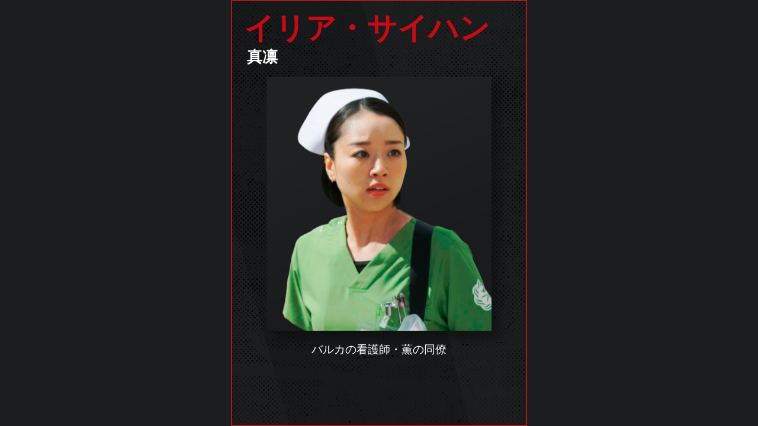

--- FILE ---
content_type: text/html
request_url: https://www.tbs.co.jp/VIVANT_tbs/chara/iria.html
body_size: 547
content:
<!DOCTYPE html>
<html lang="ja">
<head>
<meta charset="UTF-8">
<title>日曜劇場『VIVANT』</title>
<meta http-equiv="X-UA-Compatible" content="IE=edge">
<meta name="viewport" content="width=device-width,initial-scale=1.0">
<meta name="format-detection" content="telephone=no">
<link rel="stylesheet" href="../css/common.css">
<link rel="stylesheet" href="chart.css">
</head>
<body id="chara">
<!-- glSplit -->
<div id="cast_dt" class="aomg">
<h1><span class="charaname ffs">イリア・サイハン</span><br><span class="castname">真凛</span></h1>
<div class="photo ph_marin" onContextmenu="return false"><img src="/um/img/cover.png" class="cover" alt="写真"></div>
<p class="desc">バルカの看護師・薫の同僚</p>
<span class="btn-w-close"><!--glClose--></span>
</div><!--bx-wop end-->
<!-- glSplit -->
</body>
</html>


--- FILE ---
content_type: text/css
request_url: https://www.tbs.co.jp/VIVANT_tbs/css/common.css
body_size: 11854
content:
@import url("https://use.typekit.net/nfq5gja.css");
@import url("https://use.typekit.net/vmb6vko.css");
@charset "UTF-8";
html,body,div,span,applet,object,iframe,h1,h2,h3,h4,h5,h6,p,blockquote,pre,a,abbr,acronym,address,big,cite,code,del,dfn,em,img,ins,kbd,q,s,samp,small,strike,strong,sub,sup,tt,var,b,u,i,center,dl,dt,dd,ol,ul,li,fieldset,form,label,legend,table,caption,tbody,tfoot,thead,tr,th,td,article,aside,canvas,details,embed,figure,figcaption,footer,header,hgroup,menu,nav,output,ruby,section,summary,time,mark,audio,video,main {margin:0;padding:0;border:0;font-size:100%;}
article,aside,details,figcaption,figure,footer,header,hgroup,menu,nav,section,main {display:block;}
body {font-family:Verdana,"Hiragino Kaku Gothic ProN",Meiryo,sans-serif;line-height:1;}
ol,ul {list-style:none;}
blockquote,q {quotes:none;}
blockquote:before,blockquote:after,q:before,q:after {content:'';content:none;}
table {border-collapse:collapse;border-spacing:0;}
wbr:after {content:"\00200B";}

/*	TBS reset
============================== */
.alt {position:absolute;top:-5000px;left:-9999px;}
.clearfix:after {content:"";clear:both;display:block;}
.hide-txt {text-indent:110%;white-space:nowrap;overflow:hidden;}
.fp-causion {display:none;}
.nocontxt {-webkit-touch-callout: none;-webkit-user-select: none;user-select: none;-webkit-user-drag:none;}
.nocontxt img {pointer-events: none;}
@media all and (min-width:768px) {
.alt-pc {position:absolute;top:-5000px;left:-9999px;}
.clearfix-pc:after {content:"";clear:both;display:block;}
.hide-txt-pc {text-indent:110%;white-space:nowrap;overflow:hidden;}
}
@media all and (max-width:767px) {
.alt-smp {position:absolute;top:-5000px;left:-9999px;}
.clearfix-smp:after {content:"";clear:both;display:block;}
.hide-txt-smp {text-indent:110%;white-space:nowrap;overflow:hidden;}
}
div.embed-tbsplayer {
background-color:#000;
position:relative;
height:0;
padding-top:56.25%;
}
div.embed-tbsplayer .tbs-player {
position:absolute;
left:0;
top:0;
width:100%;
height:100%;
}
div.embed-tbsplayer-audio {
background-color:#fff;
}
div.embed-tbsplayer-audio .tbs-player {
height:46px;
}
div.lbx-overlay {
z-index:10000;position:absolute;background-color:#000;width:100%;height:100%;left:0;top:0;right:0;bottom:0;opacity:0.9;
}
/*/////////////////////////////////////////////////////////////////////////
default_CSS
/////////////////////////////////////////////////////////////////////////*/
@font-face {
  font-family: YuGothicM;
  src: local("Yu Gothic Medium");
}
body { font-family: Roboto, 'Helvetica Neue' ,'Terminal', "游ゴシック Medium", "游ゴシック体", "Yu Gothic Medium", YuGothic, "ヒラギノ角ゴ ProN", "Hiragino Kaku Gothic ProN", "メイリオ", Meiryo, "ＭＳ Ｐゴシック", "MS PGothic", sans-serif; -webkit-text-size-adjust: 100%; line-height: 1;}
body, h1, h2, h3, h4, h5, div, p, dl, dt, dd, ol, ul, li, form, table, caption, tbody, tfoot, thead, tr, th, td, article,figure { margin:0; padding:0; font-weight: normal; font-size:100%; box-sizing: border-box;}
/*p {background-color:rgba(255,255,255,.01);}*/
img,iframe { border:none;}
ol,ul { list-style:none; list-style-type: none;}
.relative { position: relative;}
.hid{visibility: hidden;}
.cover {width:100%; height:100%;}
@media print {
.noprint {display:none !important;}
}
/*font*/
.tCenter { text-align:center !important}
.tRight { text-align:right !important}
.tLeft { text-align:left !important}
/*font-size*/
html { font-size: 62.5%;}
body { font-size: 1.6rem; }
h1 { font-size: 3.2rem; }
h2 { font-size: 2.3rem; }
h3 { font-size: 2.1rem; }
h4 { font-size: 2.0rem; }
p { font-size: 1.6rem; }
.f160 { font-size:160%;}
.f140 { font-size:140%;}
.f130 { font-size:130%;}
.f120 { font-size:120%;}
.f110 { font-size:110%;}
.f95 { font-size:95%;}
.f90 { font-size:90%;}
.f85 {font-size:85% !important;}
.f80 {font-size:80% !important;}
.f75 {font-size:75% !important;}
.stred{color:#af1918;}
.stred2{color:#801012;}
.styel{color:#ba8532;}
.stblu{color:#377a9f;}
.stpur{color:#841c9c;}
.ffsp{font-feature-settings: "palt";}
/*link*/
a { text-decoration:none; color:#fff;}
a:hover { text-decoration:none; color:#fff;}
#menu li,header #logo a,a.btn_prev,a.btn_s,a.btn_i,#prevnext ul li a,.update li a,.bnarea ul li a,.bn_prev a,#gotop a,a.btn_df,ul.bnr li a,.btnitem,#snsarea #sns a,.paraviorg{text-decoration:none;
    -webkit-transition: 0.2s ease-in-out;
    -moz-transition: 0.2s ease-in-out;
    -o-transition: 0.2s ease-in-out;
    transition: 0.2s ease-in-out;
}
#menu li:hover,header #logo a:hover,a.btn_i:hover,a.btn_df:hover,.bn_prev a:hover,#gotop a:hover,ul.bnr li a:hover,.btnitem:hover,#snsarea #sns a:hover,.paraviorg:hover{text-decoration:none;
filter:alpha(opacity=70); -moz-opacity:0.70; opacity:0.70;}
.no-link{ pointer-events: none; cursor: default; text-decoration:none; opacity:0.3;}

.aomg {
font-family: a-otf-midashi-go-mb31-pr6n, sans-serif;
font-weight: 600;
font-style: normal;
}
.pnec {
font-family: "proxima-nova-extra-condensed", sans-serif;
font-weight: 700;
font-style: normal;
}

/*/////////////////////////////////////////////////////////////////////////
コンテンツ用CSS／オリジナル設定
/////////////////////////////////////////////////////////////////////////*/
html, body, div#con-body {background-color:#1b1d1e; color:#fff;}
#con-body {background-color:transparent;}
.inner{width:1080px; margin:0 auto;}

#top header{margin:0 auto;}
#top main#head{width:100%; background-image:linear-gradient(to top, rgba(24,26,29,1) 20%,rgba(33,36,38,1) 60%,rgba(33,36,38,1) 100%);}
#top main#head h1{width:1080px; height:765px; height:530px; position:relative; margin:0 auto;}
/*
#top main#head h1 .main1{background: url(../img/top/main.jpg?0906) no-repeat center bottom; background-size:cover; width:1080px; height:765px; margin:0 auto; position:absolute; bottom:0; left:0; right:0;
animation: fadein 1.8s cubic-bezier(.4, 0, .2, 1) normal;}
*/
#top main#head h1 .main1{width:70%; margin:auto; position:absolute; top:25%; left:0; right:0;
animation: fadein 1.8s cubic-bezier(.4, 0, .2, 1) normal;}
#top main#head h1 .main2{position:absolute; left:0; right:0; top:10%; width:55%; margin:auto; opacity: 0;
animation: fadein 2s ease 1s 1 forwards;}
#top main#head h1 .main3{position:absolute; left:0; right:0; bottom:10%; width:39%; width:65%; margin:auto; opacity: 0;
animation: fadein 2s ease 1.5s 1 forwards;}

/*change*/
#top main#head h1 .main0{width:90%; position:absolute; top:38%; left:5%; opacity: 0;
animation: fadeinout 6s ease 1s 1 forwards;}
#top main#head h1 .main1{width:70%; margin:auto; position:absolute; top:25%; left:0; right:0; opacity: 0;
animation: fadein 4s ease 6.6s 1 forwards;}
#top main#head h1 .main2{position:absolute; left:0; right:0; top:10%; width:55%; margin:auto; opacity: 0;
animation: fadein 4s ease 8.6s 1 forwards;}
#top main#head h1 .main0 #tjgo2026 { display: block; width: 100%; height: 0; padding-top: 16.71309192%; padding-top: -webkit-calc(360 / 2154 * 100%); calc(360 / 2154 * 100%); background-repeat: no-repeat; background-size: contain; background-image: url(../img/top/tjgo2026.png); position: relative;}
#top main#head h1 .main1 #title2026 { display: block; width: 100%; height: 0; padding-top: 50.7%; background-repeat: no-repeat; background-size: contain; background-image: url(../img/top/title2026.png); position: relative;}
#top main#head h1 .main0 #tjgo2026 img, #top main#head h1 .main1 #title2026 img { width: 100%; height: 100%; position: absolute; top: 0; left: 0;}
@keyframes fadeinout {
    0% {opacity:0;}
    80% {opacity:1;}
    100% {opacity:0;}
}
@-webkit-keyframes fadeinout {
    0% {opacity:0;}
    80% {opacity:1;}
    100% {opacity:0;}
}
/*_change*/


@keyframes fadein {
    0% {opacity:0;}
    100% {opacity:1;}
}
@-webkit-keyframes fadein {
    0% {opacity:0;}
    100% {opacity:1;}
}

#container{position:relative;}
#top #container{background: url(../img/top/corner.png) no-repeat 0 0; padding:2em 0 0; background-size:80%;}

#topsns{width:650px; margin:0 auto; padding:.5em 0 0; text-align:center; position:relative; z-index:2;}
#topsns h2{position:relative; vertical-align:middle; display:inline-block; padding:0;
font-size:330%; color:#af1918; letter-spacing:0.05em; z-index:1; position: relative;
font-family: "proxima-nova-extra-condensed", sans-serif;
font-weight: 700;
font-style: normal;
}
#topsns .slash{height:50px; z-index:1; margin:0 .25em 0 0;}
#topsns h2:before{
content: "";
width:100%;
height:90%;
position: absolute;
left: -120px;
top:0;
background: url(../img/top/slash.svg) no-repeat 0 0; background-size:auto;
}
/*#topsns h2:before{
content: "";
width:70px;
height:1px;
background-color:#af1918;
position: absolute;
left: -85px;
top:50%;
}*/

#topsns #sns{text-align:center; margin:0 auto; display:inline-block; width:250px; vertical-align:middle;}
#topsns #sns a{width:90px; height:90px; margin:0 2.5% 0; position: relative; display:inline-block; border-radius:50%; border:1px solid #fff; transition:.3s;}
#topsns #sns a:hover{opacity:0.5;}
#topsns #sns a img{position:absolute; top:0; right:0; bottom:0; left:0; margin:auto; width:50%;}
#topsns #sns a.sns_l img{width:55%;}

/*menu*/
#menu {margin:0 auto; position: relative; padding:0 0; box-shadow: 0 50px 30px -30px rgba(0,0,0,0.3); border-top:1px solid rgba(175,25,24,0.6); border-bottom:1px solid rgba(175,25,24,0.6);
background-color:#161819;}
#menu ul {width:1080px; margin:0 auto; display: flex; flex-flow: row wrap; justify-content: center; align-items: center;}
#menu li {text-align:center; height:110px; vertical-align: middle; position: relative; margin:0;
width:150px;
width: -webkit-calc(100% / 6);
width: calc(100% / 6);
}
#menu li:nth-child(odd){background: url(../img/bg3.png); background-size:3px;}
#menu li:nth-child(even){background: linear-gradient(-28deg, rgba(175,25,24,0.5) 0%,rgba(175,25,24,0.3) 15%,rgba(175,25,24,0) 35%,rgba(175,25,24,0) 100%);}
#menu li a {width:100%; height:100%; display: block; text-decoration:none; color:#fff; vertical-align: middle;
z-index:5; box-sizing: border-box;
display: flex;  justify-content: center; align-items: center;
transition-duration: .5s;}

#menu li a p{font-size:150%; font-weight:800; z-index:1; text-shadow: -1px -1px 0px rgba(175,25,24,0.6);}
#menu li a p::first-letter,#menu li span.f130{font-size:130%;}
#menu li span.eng{color:#af1918; display:inline-block; width:100%; font-size:90%; vertical-align: middle; text-shadow:none;
margin:0;
letter-spacing:.04em;
font-family: "proxima-nova-extra-condensed", sans-serif;
font-weight: 700;
font-style: normal;}
#menu li.menu5 p{letter-spacing:-.2em; line-height:100%;}
#menu li.menu3:hover,#menu li.menu4:hover,#menu li.menu6:hover{opacity:1;}
/*#menu li.menu6{filter:alpha(opacity=50); -moz-opacity:0.5; opacity:0.5;}*/

.bn_recruit,.bn_generator{margin:2em auto 1em;width:650px; aspect-ratio: 100 / 23; box-shadow:14px 14px 20px rgba(0,0,0,0.3); position: relative; border:1px solid rgba(175,25,24,0.6);}
.bn_recruit a,.bn_generator a{display:block; width:100%; height:100%; background: url(../img/top/bn_2026_2.png) repeat center center; background-size:cover; transition: 0.5s;}
.bn_generator a{background-image:url(../img/top/bn_generator.png?2601);}
.bn_recruit a:hover,.bn_generator a:hover{opacity:0.5;}

/*next*/
#next{margin:.8em auto 0; padding:2em 0 7em; position: relative; 
background: url(../img/top/tr1.svg) no-repeat left bottom;
background-size:20%;
overflow: hidden;
}
#next:before{background: url(../img/bg.png) repeat right top; background-size:auto;
  content: '';
  position: absolute;
  top:15%;
  right:0;
  width:75%;
  height:80%;
}
#next h2{position: relative; padding:2.5em 0; background: url(../img/top/next.svg) no-repeat left 20% top 0; background-size:auto 100%; width:50%;}
#next h2 span.ttl{color:#fff; font-size:300%;}
#next .inner{padding:0;}
#next #trailer,#tshd #trailer {position: relative; width:864px; height:486px; background-size:cover; background-position: center center; background-repeat: no-repeat; margin:0 auto; overflow: hidden; z-index:11; transition:.5s; background-size:cover;
background-color:#eee;}

#next #trailer iframe,#next #trailer a,#tshd #trailer iframe,#tshd #trailer a,#spmov iframe {width:100%; height:486px; display:block;}

#next .play_btn,#spmov .play_btn,#tshd .play_btn { width:70px; height: 70px; border-radius:50%; background: rgba(0, 0, 0, .5); position: absolute; top: 50%; left: 50%; transform: translate(-50%, -50%);  display: block; z-index:111; 
background-image:linear-gradient(-30deg, rgba(22,23,25,0.7) 0,rgba(22,23,25,0.7) 100%);}
#next .play_txt,#spmov .play_txt,#tshd .play_txt { color: rgba(255, 255, 255,0.8); font-size:140%; position: absolute; top: 50%; left: 50%; transform: translate(-50%, -50%)  rotate(90deg);}
#next .slash{height:70px; z-index:1; margin:0 .5em 0 0;}
#next .nextonair{position: relative;}
#next .nextonair h3{padding:.5em 0 0;
text-align:right;
font-family: "proxima-nova-extra-condensed", sans-serif;
font-weight: 700;
font-style: normal;
font-size:200%;}
#next .nextonair span.sharp{color:#af1918; font-size:200%; letter-spacing:0; padding:0 .3em 0 0;}
#next .nextonair span.epnum{color:#af1918; font-size:200%;}
#next .nextonair span.nextoad{font-size:250%; display:inline-block; color:#af1918;}
#next #storyline{width:57%; padding:2em 0 1.5em 2em; }
#storyline p.text {padding:.5em 0; line-height:200%; font-size:170%; color:#fff; letter-spacing:.1em;}
.oa_info{ font-size:130%; color:#fff; text-align:center;width:100%; padding:0 0 .8em;}

#next a.btn_story{position: relative; font-size:200%; display: block; width:25%; text-align:center; margin:1.3em auto 0; color:#1b1d1e; background-color:rgba(175,25,24,1);
transform: skewX(-18deg); 
padding:.8em 0; transition:.5s ease-in-out; box-shadow:14px 14px 14px rgba(0,0,0,0.3);
z-index:11;}
#next a.btn_story span{ display: inline-block; transform: skewX(18deg);}
#next a.btn_story:hover{opacity:0.5;}

.bdr4c{position:absolute; right:calc(50% - 620px); bottom:8%; width:350px; z-index:1;}
.catch2{position:absolute; right:5%; /*right:calc(50% - 700px);*/ bottom:0; width:600px;}

/*topics*/
#tbstopics{margin:3em auto; background-color:#161719;}
/*#tbstopics:before{
content: "";
width:30%;
height:2px;
background-color:#c1af1e;
position: absolute;
left:0;
bottom:5%;
}*/
#topics {position:relative; padding:6em 0 1em;}
#topics h2{color:#af1918; font-size:500%; letter-spacing:.03em;
position: absolute;
left:0;
top:-8%;
}
#topics .tolist{text-align:right; position: absolute; top:10%; right:1%;}
#topics .tolist a{position:relative; display:block; z-index:2; color:#fff; transition:.5s;}
#topics .tolist a:before{
content: "";
width:50px;
height:1px;
background-color:#fff;
position: absolute;
left: -65px;
top: 50%;
}
#topics .tolist a:hover{filter:alpha(opacity=70); -moz-opacity:0.70; opacity:0.70;}

/*chara
#chara h2{padding:2em 0 1.5em;}
#chara h2 span.ttl{color:#fff; font-size:300%;}
#chara .inner{padding:0; background: url(../img/top/chara.svg?1) no-repeat left 10% top 0; background-size:75%;}
#chara{background-color:#202123; padding:2em 0;}
#chara .ph_chara{position:relative; max-width:1000px; height:905px; margin:0 auto !important; background:url(../img/top/chara.png?230910) no-repeat center center; background-size:cover;}*/

/*character*/
#character h2{padding:2em 0 1.5em;}
#character h2 span.ttl{color:#fff; font-size:300%;}
#character .inner{padding:0; background: url(../img/top/chara.svg?1) no-repeat left 10% top 0; background-size:75%;}
#character .inner figure{position:relative; width:650px; height:1124px; background: url(../img/top/cast2026.jpg) no-repeat center center; background-size:cover; margin:0 auto;}

.ft-wrap{background: url(../img/bg2.png); background-size:500px;}

/*whatsnew*/
#whatsnew{margin:0 auto; position:relative; background: url(../img/top/logo2.svg) no-repeat center center; background-size:auto 100%; padding:3em 0 0;}
#whatsnew h2{margin:0; z-index:11; position: relative;}
#whatsnew h2 span.ttl{color:#1b1d1e; font-size:280%; margin:0 0 0 auto; padding:0; display:block; text-align:left;}
#whatsnew h2 {
    padding:1em 0;
    background: #af1918;
    font-weight: bold;
     width:41vw;
}
#whatsnew h2::before {
    position: absolute;
    top: 0;
    right:-10%;
    width: 50%;
    height: 100%;
    background: #af1918;
    content: '';
    transform: skew(-30deg);
    z-index: -1;
}
.cat{position:absolute; right:-15%; /*right:calc(50% - 700px);*/ top:5px; width:100px;}
#update {width:1080px; position:relative; margin:0 auto; padding:3em 0 3em;}
#update ul#topicslist{display: flex; flex-flow: row wrap; justify-content: center; align-items: center; /*padding:1em 0 3em 0;
height:auto;*/ height:330px; overflow-y:scroll; padding:.5em 2em 0 0;}
#update ul::-webkit-scrollbar {width:3px;}
#update ul::-webkit-scrollbar-track {background:none;}
#update ul::-webkit-scrollbar-corner {display: none;}
#update ul::-webkit-scrollbar-thumb {background:rgba(175,25,24,0.5); border-radius:20px;}

#update ul#topicslist li{width:47.5%; height:140px; position: relative; margin:0 0 2em 0; z-index:1; border:2px solid #fff; box-sizing: border-box;}
#update ul#topicslist li a span.thum{width:160px; height:136px; display:inline-block; background-size: cover; background-repeat: no-repeat; background-position: center center; vertical-align:top; margin:0 2.5% 0 0; vertical-align: middle; /*background-image:url(../img/ph1.jpg);*/}
#update ul#topicslist li p{display:inline-block;line-height:1.4; padding:0; width:60%; vertical-align: middle; font-weight:500; font-size:110%; color:#fff;}
#update ul#topicslist li a{display:block; width:100%; color:#fff;}
#update ul#topicslist li a:hover{opacity: 0.5; transition: 0.4s;}
#update ul#topicslist li span.ymd{color:#af1918; font-size:120%; display:inline-block; position:absolute; bottom:5%; right:1%; text-align:right; line-height:100%; padding:0 .2em 0;
font-family: "proxima-nova-extra-condensed", sans-serif;
font-weight: 600;
font-style: normal;}
/*#update ul#topicslist li:nth-last-child(2) a{pointer-events: none; cursor: default;}*/
#update .ytbthum{background-position: center center !important; background-size:contain !important; background-color:rgba(20,21,21,0.7);}
#update .logothum{background-position: center center !important; background-size:80% !important; background-color:rgba(20,21,21,0.7);}

/*bnr*/
.bnarea{padding:2em 0 .5em; width:100%; background-color:rgba(20,21,21,0.7);}
ul.bnr{display: flex; flex-flow: row wrap; width:1080px; justify-content:center; margin:0 auto; position:relative; z-index:1; padding:0 40px 0 0;}
ul.bnr li{width:500px; height:158px;  margin:0 0 1.5em 0;}
ul.bnr li a{display:block; width:100%; height:100%; background-repeat: no-repeat; background-position:center center; position: relative; background-size:cover; border:1px solid rgba(175,25,24,0.6);}
ul.bnr li.bn_extra a {background-image:url(../img/top/bn_extra.jpg);}
ul.bnr li.bn_stamp a {background-image:url(../img/top/bn_stamp.png?2512);}
ul.bnr li.bn_shopping a {background-image:url(../img/top/bn_shopping.png?240612);}
ul.bnr li.bn_goods a {background-image:url(../img/top/bn_goods.png?2512);}
ul.bnr li.bn_dvd a {background-image:url(../img/top/bn_dvd.png);}
ul.bnr li.bn_goods a {background-image:url(../img/top/bn_goods.jpg);}

/*sns*/
#snsarea{position: relative; padding:.5em 0 3em; margin:2em auto 4em;
background-image:linear-gradient(to top, rgba(20,21,21,0.7) 0%,rgba(20,21,21,0.7) 100%); 
background-repeat:no-repeat;
background-size:85% 100%;
background-position:right top;
z-index:1;
}
#snsarea .inner{width:1080px; margin:3em auto 0; display: flex; flex-flow: row wrap; position: relative; justify-content: center;}
#igTL h3,#twTL h3,#rect h3{font-size:330%; color:#af1918; letter-spacing:0.05em; z-index:1; position: relative;
font-family: "proxima-nova-extra-condensed", sans-serif;
font-weight: 700;
font-style: normal;}

#igTL,#twTL{width:350px; height:auto; margin:0 2em 3em 0; position: relative;}
#igTL div.insta,#twTL .tline{width:100%; margin:.5em auto 1.5em; overflow:hidden; background-color:rgba(45,45,45,0.5); border-left:1px solid #af1918;}

#twTL .tw-inner{width:100%; margin:0 auto; position: relative; padding:1.5em 0 0;}
#igTL .outgo,#twTL .outgo{position:absolute; bottom:0; left:1%; font-size:75%; color:#fff; display:block;}
#rect {width:300px; text-align:center; /*background:rgba(255,255,255,0.3);*/}
#rect h3{padding:0 0 4%; background-size:50%;}
#rect .ad {display:block; width:300px; height: 250px; background:#fff;}

#snsarea #sns{text-align:center; margin:0 auto 2em;}
#snsarea #sns a{width:80px; height:80px; margin:5% 1.4% 0; position: relative; display:inline-block; border-radius:50%; border:1px solid #fff;}
#snsarea #sns a img{position:absolute; top:0; right:0; bottom:0; left:0; margin:auto; width:50%;}
#snsarea #sns a.sns_l img{width:55%;}


/*post*/
#snspost{margin:0 auto; text-align:center; padding:0; position:relative; padding:2.5em 0 0; display: flex; flex-flow: row wrap; justify-content: center; align-items: center;}
#snspost p:first-of-type{font-size:160% !important; text-align:center; font-weight:600 !important; line-height:120% !important;}
#snspost p span.outgo{display:block; font-size:1.25rem !important; padding:0 !important;}
#snspost #sns{text-align:center; margin:0 0 0 1em;}
#snspost #sns a{width:75px; height:75px; margin:0 2px 0; position: relative; display:inline-block; border-radius:50%; transition:.3s; border:1px solid #fff;}
#snspost #sns a:hover{opacity:0.5;}
#snspost #sns a img{position:absolute; top:0; right:0; bottom:0; left:0; margin:auto; width:40%;}
#snspost p.htag{font-size:180% !important; display:inline-block; padding:1em 0 .5em; line-height:100% !important; font-weight:500 !important; width:100%;}
#snspost p.htag span{color:#ffff; background-color:#af1918; padding:0 !important; display:inline-block; letter-spacing:.05em;}
a.postbtn{font-size:160%; font-weight:700; display: block; width:350px; text-align:center; margin:.5em auto .25em; color:#1b1d1e; background-color:#af1918; transform: skewX(-18deg); padding:.8em 0; transition:.5s ease-in-out; box-shadow:14px 12px 12px rgba(0,0,0,0.15);}
a.postbtn span{ display: inline-block; transform: skewX(18deg);}

/*footer*/
footer{text-align:center; padding:2.5em 0 1.5em; position: relative; z-index:1; /*background-color:#801012;*/ overflow:hidden;
background-image:linear-gradient(to top, rgba(126,16,18,1) 0%,rgba(126,16,18,1) 100%); 
background-repeat:no-repeat;
background-size:100% 88%;
background-position:left bottom;}
footer:before{
content: "";
width:150px;
height:250px;
position: absolute;
right:0;
top:0;
background: url(../img/top/cat2.svg) no-repeat right -30px top 5px; background-size:100%;
}
footer .share{display:inline-block; vertical-align:top; padding:35px 0 0; position: relative; z-index:10;}
footer p.copy {text-align:center; padding:1em 0; font-size:105%; color:#1a1c1e; font-weight: 600;}
footer p.copy a{color:#1a1c1e;}
#secret footer{background:none;}
#secret footer:before{background:none;}
#secret footer p.copy{color:#fff;}

/*f2*/
footer.dir2 .share{position:absolute; top:20%; left:0;}
#rect2 {width:300px; height: 250px; background:#fff; position:absolute; bottom:10%; right:0;}

#gotop {position: absolute; bottom:100px; right:0; z-index:10; text-align:right; padding:1em .8em; width:40px;}
#top #gotop{bottom:40px;}
#gotop a {display:block;}
#gotop img{width:100%; }

/*------------------　2nd　------------------ */
header#dir{padding:0; margin:0 auto; position: relative;}
header#dir #logo{margin:0 auto; background-image:linear-gradient(to top, rgba(24,26,29,1) 20%,rgba(33,36,38,1) 60%,rgba(33,36,38,1) 100%); padding:2em 0 2.5em;}
header#dir #logo a{margin:0 auto; background: url(../img/head.svg?1) no-repeat center center; background-size:contain; display:block; width:600px; height:230px; animation: fadein 1.5s ease 0s 1 normal,blur 1.8s;}
#secret header#dir #logo{background:none; padding:2.5em 0 1.5em;}
#secret header#dir #logo a{margin:0 auto; background: url(../img/logo2026.svg) no-repeat center center; background-size:contain; display:block; width:500px; height:220px; animation: fadein 1.5s ease 0s 1 normal,blur 1.8s;}


h1#ttl{padding:2em 0 3em; margin:0 auto; position: relative; max-width:980px; background-repeat: no-repeat; background-position:left 10% top 0; background-size:auto 100%;}
h1#ttl span{color:#fff; font-size:200%;
font-family:a-otf-midashi-go-mb31-pr6n, sans-serif;
font-weight: 600;
font-style: normal;
text-shadow:2px 2px 0px rgba(0,0,0,0.5);}
#about h1#ttl{background-image: url(../img/about.svg);}
#info h1#ttl{background-image: url(../img/news.svg);}
#story h1#ttl{background-image: url(../img/story.svg);}
#extra h1#ttl{background-image: url(../img/extra.svg);}
#caststaff h1#ttl{background-image: url(../img/caststaff.svg); background-size:auto 85%; background-position:right top 0;}
#caststaff h1#ttl span{letter-spacing:-.15em;}

.wrap{position: relative; padding:3.5em 0 0; background: url(../img/stripe.svg) no-repeat left calc(50% - 600px) top 0; background-size:800px auto;}

#contents{max-width:980px; background-color:rgba(20,21,21,0.7); padding:3.5em 0 2em; margin:-3em auto 3em; position: relative;}
#secret #contents{padding:0; margin:1em auto;}
#contents .inner{width:90%;}
#contents .inner p {padding:1em 0 .5em; line-height:1.7;}

.ph_cut {width:700px; height:467px; margin:1.5em auto; background-size: cover; background-repeat: no-repeat; background-position: center center; position: relative;}
.ph_cut_l {width:400px; height:600px; margin:1.5em auto; background-size: cover; background-repeat: no-repeat; background-position: center top; position: relative;}
.lazy {position:relative; display: block; background-repeat: no-repeat; background-position: center center; background-size: cover;}
.lazy img {position:absolute;left:0;top:0; width:100%; height:100%;}
.line1 {border-bottom:1px solid #af1918; padding:0 .2em .15em;}
.line2 {background: linear-gradient(transparent 70%, rgba(255,255,255,0.3) 70%); padding:0 .2em .1em;}
.bdr{padding:.8em 1.5em; margin:1.5em auto; font-size:95%;}
.bdr2{padding:.8em 1.5em; margin:1.5em auto .5em; font-size:95%; border:1px solid #dabd64; box-shadow:10px 10px 20px rgba(29,77,108,0.2);}
.fuchidori {font-weight: bold; color: rgba(0, 0, 0, 0); text-shadow:2px 2px 0 #fef900; -webkit-text-stroke: 1px #fd52ba; text-stroke: 1px #fd52ba;}

/*about*/
#highlight h2{font-weight:800; line-height:150%; font-size:180%; margin:0 0 .5em; text-align:center; position: relative;}
#highlight h2:first-of-type span{display:inline-block; font-size:120%; line-height:160%;
  background-image:linear-gradient(100deg, rgba(19,89,127,1), rgba(255, 255, 255, 0)), linear-gradient(170deg, rgba(43,159,181,1), rgba(255, 255, 255, 0)), linear-gradient(340deg, rgba(0,162,141,1), rgba(255, 255, 255, 0));
  -webkit-background-clip: text;
  color: transparent;
  -webkit-text-fill-color: transparent;
}
#highlight h2 span.f140{line-height:130%;}
#highlight p span.f140{font-weight:800;}
#highlight h3{font-weight:600; line-height:150%; font-size:190%; margin:0 auto; text-align:center; padding:1em 0;}
#highlight .heart{width:30px; display:inline-block;}
#highlight .ph1{width:800px; height:565px; background:#ededed;}
#highlight .ph1 span {width:100%; height:100%; background-image:url(../img/aboutph.jpg); background-position: center bottom; position: absolute; z-index:auto; display:block;  background-size: cover;}

#cast table td {padding:.5em .5em .5em 1em; font-size:90%;}
#highlight p.cap {font-size:85%; text-align:center; padding:0 !important; margin:0 !important;}
#highlight .hidden_show {
    height: 0;
    padding: 0;
    overflow: hidden;
    opacity: 0;
    transition: 0.8s;
}
#highlight input:checked ~ .hidden_show {
    padding:.5em 0 0;
    height: auto;
    opacity: 1;
}
#highlight label {cursor :pointer;}
#highlight input {display: none;}
#highlight .comment {padding:.8em 1.2em; margin:1.5em 0; border:1px solid rgba(255,255,255,0.6); box-shadow:6px 6px 14px rgba(29,77,108,0.1);}
#highlight .comment h4{padding:.3em .3em .3em; font-size:130%; font-weight:800; line-height:140%; color:#af1918;}
#highlight .comment p{padding:.5em;}
#highlight label{font-size:140%; font-weight:700; display: block; width:40%; text-align:center; margin:1.5em auto 1.5em; color:#1b1d1e; background-color:#af1918;
transform: skewX(-18deg);
padding:1.2em 0; transition:.5s ease-in-out; box-shadow:14px 12px 12px rgba(0,0,0,0.15);}
#highlight label span{ display: inline-block; transform: skewX(18deg);}
#highlight label:hover{opacity:0.5;}
#highlight .stred {color:#af1918;}

/*caststaff*/
#caststaff h2{color:#af1918; margin:0 auto .5em; text-align:center; letter-spacing:.05em; font-size:400%; position:relative; position: relative; 
font-family: "proxima-nova-extra-condensed", sans-serif;
font-weight:700;
font-style: normal;
letter-spacing:.1em;
}
#caststaff p.castname{padding:0; margin:0; font-size:180%; line-height:160%;}
#caststaff p.castname span.lh140{line-height:120%; display:inline-block;}
#caststaff p.castname span.maru{font-size:80% !important; line-height:100% !important; display:inline-block; padding:1em 0 !important; margin:0 !important;
font-family: Roboto, 'Helvetica Neue' ,'Terminal', "游ゴシック Medium", "游ゴシック体", "Yu Gothic Medium", YuGothic, "ヒラギノ角ゴ ProN", "Hiragino Kaku Gothic ProN", "メイリオ", Meiryo, "ＭＳ Ｐゴシック", "MS PGothic", sans-serif;
font-weight:normal;}
#caststaff h2.staff{margin:1.5em auto .5em;}
/*#caststaff h2:before, #caststaff h2:after {
  content: '';
  position: absolute;
  top: 50%;
  display: inline-block;
  width: 45px;
  height: 1px;
  background-color:#c1af1e;
}
#caststaff h2:before {
  left:0;
}
#caststaff h2:after {
  right: 0;
}*/
#caststaff h3{width:82%; margin:1.5em auto .6em; font-size:105%; position: relative; line-height:170%; color:#af1918; background-color:rgba(45,45,45,0.3);
border-left:2px solid #af1918; border-right:2px solid #af1918; transform: skew(-12deg);}
#caststaff h3 span{ display: inline-block; transform: skew(12deg);}

#caststaff #spvlist h2{margin:2em auto 0; letter-spacing:0;}
#caststaff #spvlist h2:first-of-type{margin:0 auto;}
#caststaff h3:first-of-type{margin:0 auto .6em;}
#caststaff .credit{text-align:center; width:60%; margin:0 auto 2em; font-size:140%; line-height:1.7; font-weight: 500;}
#caststaff .credit span.lh120{line-height:120%; display:inline-block; padding:.25em 0 0;}
#caststaff .credit span.f80{font-size:80% !important;}
#caststaff .credit span.f80_2{font-size:85%; line-height:130%; display:block;}
#caststaff .credit span.f80_3{font-size:80%; line-height:130%; display:block;}
#caststaff #spvlist.credit p{line-height:120%;}
#caststaff table{width:80%; margin:0 auto; font-size:160%;}
#caststaff table td{text-align:center; padding:2% 0; line-height:1;}
#caststaff table td.emp{padding:0 !important;}
#caststaff table td.cname{text-align:left;width:47%; vertical-align:bottom;}
#caststaff table td.chara{text-align:right;width:45%; vertical-align:bottom; color:#076981;}
#caststaff table td.naka{padding:0 0 0; font-size:80%; vertical-align:middle; line-height:0; color:#fff;}
#caststaff table td.maru{font-size:80%; color:#fff; padding:0;}
#caststaff table td.bdr_n{padding:0 0 5%; position:relative;}
#caststaff table td.bdr_n:before {
  content: '';
  position: absolute;
  left:0;
  right:0;
  margin:0 auto;
  top: 50%;
  width:80%;
  height: 1px;
  background-color:#bdbbac;
}
.group{font-size:80%; font-feature-settings: "palt";}

/*btn*/
a.btn_df {width:40%; display:block; text-align:center; font-weight:600; font-size:150%; transition: 0.5s; position: relative; padding:1.4em 0; margin:1.5em auto; background: none; color:#eb6100;}
a.btn_df span{position: relative;  z-index:2;}
a.btn_df:before,a.btn_df:after { 
  content:'';
  width:94%;
  height:94%;
  position: absolute;
  display: inline-block;
}
a.btn_df:before {
  border-left: solid 2px #eb6100;
  border-top: solid 2px #eb6100;
  top:0;
  left:0;
}
a.btn_df:after {
  border-right: solid 2px #eb6100;
  border-bottom: solid 2px #eb6100;
  bottom:0;
  right:0;
}

/*share*/
#share{width:50%; text-align:center; margin:2% auto; vertical-align:middle;}
#share span{position: relative; font-weight:600; color:#fff;}
#share span:before{
content: "";
width:35%;
height:1px;
background-color:#fff;
position: absolute;
left:-45%;
top:50%;
z-index:1;
}
#top #share{margin:3.5em auto 0; width:100%; padding:1em 0;}
#top #share h4{font-size:230%; padding:1.5em 0 .6em; position: relative; color:#af1918;
font-family: "proxima-nova-extra-condensed", sans-serif;
font-weight: 700;
font-style: normal;
}
#top #share h4:before{
content: "";
width:1px;
height:40%;
background-color:#af1918;
position: absolute;
left: 50%;
top:0;
z-index:1;
}
#share ul{display: inline-block; margin:0 0 0 .5em; vertical-align:middle;}
#share ul li{display:inline-block; border-radius:50%; margin:0 .4em 0;}
#share ul li img{width:50px;}
#share ul li a{display:block;}
#share ul li a img{transition: .5s;}
#share ul li a:hover img{transform: scale(1.2);}

/*//////pc//////*/
@media all and (min-width: 768px) {
.nobr{display: none;	}
#next .nextonair{display: flex; flex-flow: row wrap; justify-content: space-between; align-items: stretch;}
#whatsnew h2 span.ttl{max-width:400px;} 
#update ul#topicslist{justify-content: start; align-items: start;}
#update ul#topicslist li:nth-child(2n){margin:0 0 1.5em 4.5%;}

/*ul.bnr li:first-of-type{margin:0 2em 1.6em;}
ul.bnr li:nth-child(2n){margin:0 40px 1em 0;}*/
ul.bnr li:first-of-type,ul.bnr li:nth-child(3n){margin:0 40px 1em 0;}
#topics{width:1080px; margin:0 auto;}
.bdr4c_2{position:absolute; left:calc(50% - 800px); top:-45%; width:350px; z-index:-1;}
}

/*//////smp//////*/
@media all and (max-width: 767px) {
html, body, div#con-body {background-size:150%,auto;}
body,p { font-size: 1.4rem;}
h1 { font-size: 2.6rem;}
h2 { font-size: 2rem; line-height:1.5em;}
h3 { font-size: 1.6rem; }
h4 { font-size: 1.4rem; }
.f90 { font-size: 1.2rem;}
.hidtxt{visibility:visible;}
.hid_sp{display:none;}
.pcbr{display: none;	}
.ph_cut img,.ph_cut_l img,#spot #trailer img,#update ul#topicslist li span.thum img,#mainph span img,.bn_recruit a,#character .inner figure img{position:absolute;left:0;top:0; width:100%; height:100%;}

#top header{margin:0 auto;}
/*#top main#head h1{width:100%; height:0; padding:70.875% 0 0;}
#top main#head h1 .main1{width:100%; height:100%;}*/
#top main#head h1{width:100%; height:0; padding:62% 0 0;}
#top main#head h1 .main1{width:84%; top:26%;}
#top main#head h1 .main2{width:56%; top:10%;}
#top main#head h1 .main2{width:64%; top:10%;}
#top main#head h1 .main3{bottom:9%; width:75%;}

#top #container{padding:5% 0 0;
background-size:100%;}

#topsns{width:100%; margin:0 auto 2.5%; padding:0 0;}
#topsns h2{font-size:9.5vw; padding:0 0 0 5%;}
#topsns h2:before{
background:none;
}
/*#topsns h2:before{
width:35%;
height:1px;
left:-40%;
top:50%;
}*/
#topsns #sns{text-align:left; margin:0 0 0 auto; display:inline-block; width:43%; vertical-align:middle; padding:0 0 0 2%;}
#topsns #sns a{width:15.1vw; height:15.1vw; margin:0;}
#topsns #sns a:first-of-type{margin:0 3.5% 0 0;}

#menu ul {width:100%;}
#menu li {height:0; width:31%;
width: calc(100% / 3);
padding:22% 0 0;
}
#menu li a{position:absolute; top:0; left:0;}
#menu li a p{font-size:4.5vw;}
#menu li.menu5 p{letter-spacing:-.2em;}
#menu li span.eng{font-size:4vw;}
#menu li span.f90{font-size:3.8vw;}

.bn_recruit,.bn_generator{margin:5% auto 5%; width:90%;}

/*next*/
#next{margin:0 auto 0; padding:0 0 14%; overflow:hidden;}
#next .inner{width:100%; padding:0;}
#next:before{
  height:76%;
}
#next h2{width:100%; padding:8% 0 8% 4%;}
#next h2 span.ttl{font-size:10vw;}
#next #trailer{width:96%; position:relative; padding:54% 0 0; height:0; overflow: hidden !important; z-index:11; margin:0 auto;}
#next #trailer{background-position:top 30% center !important; padding:54% 0 0;
/*box-shadow:-6px -6px rgba(255,255,97,0.2),20px 20px 30px rgba(247,213,97,0.5);*/}
#tshd #trailer{width:100%; position:relative; padding:56.25% 0 0; height:0; overflow: hidden !important; z-index:11; margin:0 auto; background-position:top 30% center !important;}
#trailer iframe,.emb iframe,#spmov iframe,#next #trailer a,#next #trailer img,#spmov #digest a,#spmov #digest img,#tshd #trailer a,#tshd #trailer img{position:absolute; top: 0; left:0; width:100% !important; height: 100% !important;}
#next .play_btn,#spmov .play_btn,#tshd .play_btn{width:14%; height:25%;}
#next .play_txt,#spmov .play_txt,#tshd .play_txt {font-size:4.3vw;}

#newep{width:100%; margin:0 auto; padding:.7em 0 0;}

#next .nextonair h3{font-size:3.8vw; letter-spacing:0; position: absolute; bottom:3%; right:3%; display:inline-block; padding:0; width:100%; line-height:100%;}
#next .slash{height:8vw;margin:0 .5% 0 0;}
#newep .nextonair span.sharp{padding:0;}
#newep .nextonair span.epnum{font-size:160%;}
#newep .nextonair span.nextoad{font-size:300%;}
#newep #storyline{width:85%; margin:0 0 0 auto; display:block; position: relative; padding:0 0 1%;}
#newep p.text {line-height:160%; font-size:4.5vw;}
#storyline p.text span{padding:0 1%;}
#storyline p.text span.epline1{margin:0 0 .2em 0;}
#storyline p.text span.epline2{margin:0 0 .2em 4em;}
.oa_info{ font-size:3vw; padding:1% 0 .8em;}
#next a.btn_story{width:54%; margin:5% auto 0; padding:2.5% 0; font-size:5.4vw; letter-spacing:-.1em; line-height:150%;}
.bdr4c{right:-20%; bottom:7%; width:45%;}
.catch2{right:0; width:60%;}

/*topics*/
#tbstopics{padding:0 0 1%; margin:5% auto 0;}
#topics {padding:12% 0 0;}
#topics h2{font-size:13vw; 
left:4%;
top:-14%;
}
#topics .tolist{text-align:right; position: absolute; top:8%; right:1.5%; font-size:3.2vw;}
#topics .tolist a:before{
width:9.5vw;
left: -11.5vw;
}

/*chara
#chara h2{padding:6% 0 4% 4%;}
#chara h2 span.ttl{font-size:10vw;}
#chara h2 span.pastep{font-size:6vw;}
#chara{padding:2.5% 0 5%;}
#chara .inner{width:100%; background-size:100%;}
#chara .ph_chara{width:100%; height:0; padding:89.7% 0 0;}*/

/*character*/
#character h2{padding:6% 0 4% 4%;}
#character h2 span.ttl{font-size:10vw;}
#character .inner{width:100%; background-size:100%;}
#character .inner figure{width:80%; height:0; padding:138.32% 0 0;}

.ft-wrap{background: url(../img/bg2.png); background-size:100%;}

/*whatsnew*/
#whatsnew{margin:0 auto 0; padding:7% 0 0;}
#whatsnew h2{width:58%; margin:0 0 5%; padding:6% 0 6% 4%;}
#whatsnew h2::before {
}
#whatsnew h2 span.ttl{font-size:10vw; padding:0; text-align:left;}
.cat{right:-10%; top:-8%; width:26%;}

#update{padding:0 0 5%; width:100%;}
#update ul#topicslist{height:auto; padding:1% 0 2% 0;
overflow-y:scroll;
height:460px; padding:1% 0 2% 1%;
overflow-scrolling: touch;
-webkit-overflow-scrolling: touch;
height:47vh;}
#update ul#topicslist li p{line-height:130% !important; font-size:3.4vw;}
#update ul#topicslist li{width:88%; height:auto; margin:0 0 4.5%;}
#update ul#topicslist li a span.thum{width:35%; height:auto; margin:0 2% 0 0; position:relative; padding:25% 0 0;} 
#update ul#topicslist li span.ymd{font-size:4vw;}

/*bnr*/
.bnarea{padding:3% 0;}
ul.bnr{width:80%; align-items: center; padding:0;}
ul.bnr li{width:100%; height:auto; margin:2% auto;}
ul.bnr li a{height:0; padding:32% 0 0;}
.streambnr{padding:5% 0; margin:2.5% auto 0;}

/*post*/
#snspost{padding:6% 0 0;}
#snspost p:first-of-type{font-size:5.2vw !important; width:38%; padding:2vw 0 0 !important;}
#snspost p span.outgo{font-size:2vw !important;}
#snspost #sns{margin:0; width:36%; text-align:left;}
#snspost #sns a{width:14vw; height:14vw; margin:0 1.25% 0;}
#snspost p.htag{font-size:5.2vw !important; line-height:130% !important; padding:4vw 0 4vw !important;}
#snspost a.postbtn{width:60%; font-size:5vw; margin:.5vw auto 0;}

/*sns*/
#snsarea{padding:2% 0; margin:4% auto 4%;}
#snsarea .inner{width:100%; margin:5% auto 0;}
#igTL h3,#twTL h3,#rect h3{font-size:11vw;}
#igTL,#twTL{margin:0 auto 10%; width:90%; height: calc(320px + 2%); padding:0 0 2%;}
#igTL{height:auto; margin:0 auto 12%;}
#twTL .tline{
margin:.5% auto 0; padding:0;
height:300px;
/*overflow-y: scroll;*/
overflow-scrolling: touch;
-webkit-overflow-scrolling: touch;}
#igTL div.insta{margin:1% auto 0;}
#twTL .outgo,#igTL .outgo{position:absolute; left:.5%; bottom:-3%;}

#rect {margin:0 auto 3%; z-index:10;}
#rect h3{margin:0; padding:0 0 3%;}

.bdr4c_2{position:absolute; left:-10%; bottom:12%; width:45%;}

#snsarea #sns{margin:3% auto 0;}
#snsarea #sns a{width:70px; height:70px; margin:2% 2% 0;}

@media all and (max-width: 320px) {
#next #sns{width:80%; background-size:100%;}
#next #sns a{width:65px; height:65px; margin:0 1% 0;}
}

footer{padding:8% 0 5%;
background-size:100% 80%;
}
footer:before{
width:28%;
height:100%;
background-position:right -30px top 5px;
}
footer p.copy{text-align:left; padding:2% 0 0 4%; line-height:130%; font-size:90%; width:80%;}
footer.dir2{margin:0 0;}
footer.dir2 .share{position:static; padding:5% 0;}
#rect2{position:static; margin:0 auto;}
#gotop{right:0; bottom:4%; width:35px;}
#top #gotop{right:0; bottom:16%;}

/*------------------　2nd　------------------ */
header#dir{padding:0; margin:0 auto;}
header#dir #logo{padding:6% 0 6%;}
header#dir #logo a{position: relative; width:70%; height:0; padding:30% 0 0;}
#secret header#dir #logo{padding:6% 0;}
#secret header#dir #logo a{width:75%; height:0; padding:32% 0 0;}
header#dir #logo a img {position:absolute;left:0;top:0; width:100%; height:100%;}
.wrap{padding:8% 0 0; background-size:60%; background-position: left -80% top 0;}
h1#ttl{padding:6% 0 9% 3%; background-position:left 20% top 0;}
h1#ttl span{font-size:10vw;}
#caststaff h1#ttl{background-size:auto 100%; background-position:left top;}

#contents{width:96%; margin:-4.5% auto 6%; padding:5% 0 5%; box-sizing: border-box; }
#secret #contents{width:100%; padding:0; margin:0 auto;}
#contents .inner{width:98%;}
#contents .inner p {padding:.5em 0 1em; line-height:160%;}
#contents .inner p.f85,#contents .inner p.f80 {line-height:normal !important;}
.ph_cut {width:100%; height:0; padding:66.6% 0 0; position: relative; margin:1em auto;}
.ph_cut_l {width:60%; height:0; padding:90% 0 0; position: relative; margin:1em auto .5em;}
#bknm{width:100%; margin:2em auto 1em;}
.bdr{width:92%; padding:.4em 0;}

/*about*/
#highlight h2{font-size:4.5vw; padding:0 0 0; line-height:145%; margin:0 0 2%; letter-spacing:-.05em;}
#highlight h2:first-of-type span{line-height:150%; font-size:120%;
  background:linear-gradient(120deg, rgba(19,89,127,1), rgba(43,159,181,1), rgba(43,159,181,0.5)),rgba(100,162,141,1));
  background-image: linear-gradient(-225deg, rgba(19,89,127,1) 0%, rgba(11,122,167,1) 30%, rgba(0,162,141,1) 100%);}
#about #contents p,#story #contents p,#music #contents p {padding:1em 1em .5em;}
#highlight p span.f140{font-size:120%;}
#highlight h3{font-size:4.5vw; padding:3% 0 2% !important; margin:0 auto; line-height:145%; font-feature-settings: "palt"; font-weight:800;}
#highlight .ph1{width:95%; height:0; padding:67.13% 0 0; margin:4% auto 0;}
#highlight .ph1 span{position: absolute; top:0; left:0;}
#highlight .comment{width:94%; margin:.8em auto 1em; padding:2.5%;}
#highlight .comment h4{font-size:130%; padding:.2em 0 0 .3em; margin:0 0 .6em;}
#highlight .comment p{padding:0 .5em !important; font-size:95%;}
#highlight label{width:75%; margin:5% auto 5%; padding:4% 0; font-size:5.5vw; letter-spacing:-.1em; line-height:150%;}

.bdr3{width:92%;}
.bdr3:last-child{padding:0 !important;}

#story #trailer,#movie .emb {width:92%; position: relative; padding:51.75% 0 0; height: 0; overflow: hidden; height:auto; margin:0 auto .5em;}
#story #trailer iframe,#topics .emb iframe,#movie .emb iframe,#story #trailer img{ position: absolute; top: 0; left: 0; width: 100% !important; height: 100% !important;}

/*caststaff*/
#caststaff h2{font-size:12.5vw; margin:0 auto 2%;}
#caststaff p.castname{font-size:5.6vw; padding:0; margin:0;}
#caststaff h2.staff{margin:8% auto 2%;}
#caststaff h3{margin:5% auto .5em; font-size:5vw;}

#caststaff table{width:100%; margin:0 auto 2%;}
#caststaff table td{padding:2.5% 0;}
#caststaff table td.cname{font-size:5vw; width:50%;}
#caststaff table td.chara{font-size:5vw; width:42%;}
#caststaff table td.naka{font-size:3.4vw; vertical-align:middle;}
#caststaff .credit{width:95%; font-size:4.5vw; margin:0 auto 2%;}
#caststaff table td.cname span.f90{font-size:3vw;}
#caststaff table td.maru{font-size:75%; padding:2% 0 !important; line-height:100% !important;}
#caststaff .credit span.f80_2{font-size:90%;}
.group{font-size:70%;}


a.btn_ap {margin:.5em auto 1.5em; width:62%; font-size:1.5rem; font-size:4vw;}
a.btn_s{width:50%;}
a.btn_i {margin:.5em 0 .2em; padding:.5em 2em;}
a.btn_df,#a.btn_df2{width:75%; margin:1.2em auto 5%; padding:4% 0; font-size:5.5vw; letter-spacing:.05em; line-height:150%;}
a.btn_df2{width:70%; padding:4% 0; margin:1.5em auto 1em; font-size:4.3vw;}

#msg #contents h1.entry span.ttl img{top:-1.2%;}
#msg .postbtn{margin:12% auto 5%;}

/*share*/
#share{width:100%; margin:2% auto 5%;}
#top #share{margin:10% auto 0;}
#top #share h4{font-size:8vw; padding:12% 0 4%;}
#top #share h4:before{
height:35%;
top:0;
}
#share span:before{
content: "";
width:40%;
left: -50%;
}
#share ul li{margin:0 .2em 0;}
#share ul li img{width:40px;}
}
.md-inner {box-shadow:none !important;}

.fadedown {
 -webkit-animation-fill-mode:both;
 -ms-animation-fill-mode:both;
 animation-fill-mode:both;
 -webkit-animation-duration:1s;
 -ms-animation-duration:1s;
 animation-duration:1s;
 -webkit-animation-name: fadedown;
 -ms-animation-name: fadedown;
 animation-name: fadedown;
 visibility: visible !important;
}
@-webkit-keyframes fadedown {
 0% { opacity: 0; -webkit-transform: translateY(10px);}
 100% { opacity: 1; -webkit-transform: translateY(0);}
}
@keyframes fadedown {
 0% { opacity: 0; -webkit-transform: translateY(10px); -ms-transform: translateY(10px); transform: translateY(10px);}
 100% { opacity: 1; -webkit-transform: translateY(0); -ms-transform: translateY(0); transform: translateY(0);}
}

/*	instagram
============================== */
#igTL div.insta{padding:3.5% 1%;}
div.insta ul{margin:0 auto; display: flex; flex-flow: row wrap; justify-content: center; align-items: center;}
div.insta ul li {
margin:1.2%;
width: -webkit-calc(96% / 3 - 2.5%) ;
width: calc(96% / 3 - 2.5%);
}
div.insta ul li span, div.insta ul li a, div.insta ul li a img {
	display:block;
}
div.insta ul li a, div.insta ul li a img {
	background-position:center center;
	background-repeat:no-repeat;
}
div.insta ul li a {
	background-size:cover;
	position:relative;
	height:0;
	padding-top:100%;
}
div.insta ul li a:hover img {
	background-color:rgba(20,20,20,0.5);
}
div.insta ul li a img {
	-webkit-box-sizing:border-box;
	-moz-box-sizing:border-box;
	box-sizing:border-box;
	border:0;
	position: absolute;
	left:0;
	top:0;
	width:100%;
	height:100%;
	transition:.5s;
}
div.insta ul li a img.icon-video {
	background-image:url(../img/top/play.svg);
	background-size:35%;
}

@media all and (max-width: 767px) {
#igTL div.insta{padding:3% 1.5% 3%;}
div.insta ul{margin:0 auto 0;}
div.insta ul li {margin:1.1%;}
}

div#bn_super {border-bottom:1px solid #e8e4e0;}

/* stream */
#stream{padding:1.5em 0 1em; max-width:1080px; margin:0 auto; text-align:center;}
#stream h2{font-size:500%; color:#af1918; letter-spacing:0.05em; z-index:1; position: relative; text-align:left;
font-family: "proxima-nova-extra-condensed", sans-serif;
font-weight: 700;
font-style: normal;}

div#tshd{padding:1.5em 0 1.5em; text-align:center; background-color:rgba(20,21,21,0.7);}
div#tshd span.tbs-stream-txt{
font-size:140%;
letter-spacing:.1em;
color:#fff;
font-family: a-otf-midashi-go-mb31-pr6n, sans-serif !important;
font-weight: 600;
font-style: normal;
}
div#tshd .stream_bn{max-width:1080px; margin:auto; display: flex; flex-flow: row wrap; justify-content:center;}
div#tshd .latest{width:30%; padding:0 5% 0 0; border-right:1px solid rgba(255, 255, 255,0.5);}
div#tshd .allep{width:60%;}

div#tshd .stream_bn a{background-color:rgba(255,255,255,0.8); display:block; margin:.5em auto; padding:1.8em 0; background-position: center center; background-repeat: no-repeat;}

div#tshd .allep ul {display: flex; flex-flow: row wrap; justify-content:center; align-items: stretch; width:100%;}
div#tshd .allep ul li {	width:40%; margin:0 0 0 1.5em;}

div#tshd .stream_bn .latest a{background-image:url(../img/top/tver.svg); background-size:30%;}

@media all and (max-width: 767px) {
div#tshd{padding:0;}
div#tshd .stream_bn{width:96%;}
div#tshd span.tbs-stream-txt{font-size:3.5vw !important;}
/*div#tshd .allep ul li { width:45%; width:40%; margin:0 0 0 3%; margin:0 2% 0;}
div#tshd .stream_bn a{margin:3% auto 0; padding:15% 0; padding:13% 0;}
div#tshd .latest{width:35%; padding:0 3% 0 0;}
div#tshd .allep{width:65%; width:80%;}
div#tshd .stream_bn .latest a{background-size:40%; padding:13.5% 0;} 
div#tshd .stream_bn .paravi a{background-size:75%;}
div#tshd .stream_bn .netflix a{background-size:70%;}*/
}

div#tsft{padding:1em 0; margin:0 auto;}
div#tsft nav ul {
    margin:0 auto;
	max-width:980px !important;
	display: flex; flex-flow: row wrap; justify-content: center; align-items: center;
}
div#tsft nav ul li {
    width:35%;
	margin:0 1% 2% !important;
	border:1px solid rgba(2555,255,255,0.6);
}
div#tsft nav ul li.u-next{background: url(../img/top/u-next.svg) no-repeat center center !important; background-size:65% !important;}
div#tsft nav ul li.netflix{background: url(../img/top/netflix.svg) no-repeat center center !important; background-size:60% !important;}
div#tsft nav ul li a {
	display:block;
	padding:28% 0 0;
	background-repeat: no-repeat;
	background-position:center center;
}
div#tsft p {
line-height:120%;
font-size:90%;
padding:0 !important;
font-family: a-otf-midashi-go-mb31-pr6n, sans-serif;
font-weight: 600;
font-style: normal;
}
/*div#tsft a{width:300px; padding:2.5em 0; display:block; background: url(../img/top/u-next.svg?2025) no-repeat center center !important; background-size:65% !important; margin:1em auto; border:1px solid rgba(2555,255,255,0.6);}*/

/*//////smp//////*/
@media all and (max-width: 767px) {
#stream{padding:0 0 5%;} 
#stream h2{font-size:13vw; padding:0 0 0 4%;}
div#tsft{padding:0;}
div#tsft nav ul {width:100%;}
div#tsft nav ul li {width:45%;}
.tbs-stream-footer nav ul {justify-content: center;}
.tbs-stream-footer nav ul li {
	width: calc(100% / 2 - 4%);
	margin:0 1.8% 3%;
}
.tbs-stream-footer nav ul li.tbs-stream-paravi a {background-size:58% !important;}
div#tsft p {font-size:2.8vw;}
}

#bn_rect,#bn_responsive{text-align:center;}
#top #bn_rect{padding:0 0 1em;}
#bn_rect{padding:1em 0;}
#bn_responsive{padding:0 0 1em;}

/*lazyload*/
.lazyload, .lazyloading { opacity: 0;}
.lazyloaded { opacity: 1; transition: all 1000ms;}

.nocontxt { user-select: none; -webkit-user-select: none; -ms-user-select: none; -moz-user-select:none; -khtml-user-select:none; -webkit-user-drag:none; -khtml-user-drag: none; -webkit-touch-callout: none; text-align:center;}
.nocontxt img { pointer-events: none;}
.prgimg100 { max-width: 100%;}


a.btn_info{font-size:200%; font-weight:700; display: block; width:38%; text-align:center; margin:1em auto .25em; color:#1b1d1e; background-color:#af1918; transform: skewX(-18deg); padding:.8em 0; transition:.5s ease-in-out; box-shadow:14px 12px 12px rgba(0,0,0,0.15);}
a.btn_info span{ display: inline-block; transform: skewX(18deg);}
a.cast_btn_info { font-size: 150%; line-height: 130%;}
@media all and (max-width: 767px) {
a.btn_info{width:68%; margin:5% auto .5%; padding:4% 0; font-size:6vw; letter-spacing:.05em; line-height:150%;}
a.cast_btn_info { font-size: 5vw; line-height: 120%;}
}

--- FILE ---
content_type: text/css
request_url: https://www.tbs.co.jp/VIVANT_tbs/chara/chart.css
body_size: 2328
content:
/*chart*/
#chara .ph_chara{position:relative; width:940px; height:851px; margin:0 auto !important; background:url(./img/chara.png?230910) no-repeat center center; background-size:cover;}
#chara .inner{padding:0 !important; background:#eee; width:}
#chara h1#ttl{background-image: url(../img/top/chara.svg); background-size:100%; background-position:left 10% top 25%;}
#chara h1#ttl span.ttltxt{color:#fff; font-size:200%;
font-family:a-otf-midashi-go-mb31-pr6n, sans-serif;
font-weight: 600;
font-style: normal;
text-shadow:2px 2px 0px rgba(0,0,0,0.5);}
#chara h1#ttl span.pastep{
font-family: "proxima-nova-extra-condensed", sans-serif;
font-weight: 700;
font-style: normal;
color:#fff; font-size:170%;
letter-spacing:0 !important;}
#chara h1#ttl span.f75 {font-size:3rem !important;}

@media all and (max-width: 767px) {
#chara .ph_chara{width:98%; height:0; padding:88.69% 0 0;}
#chara h1#ttl{background-position:left 10% top 50%; background-size:100%;}
#chara h1#ttl{background-size:auto 100%; background-position:left top;}
#chara h1#ttl span.ttltxt{font-size:10vw;}
#chara h1#ttl span.pastep{font-size:8vw;}
#chara h1#ttl span.f75 {font-size:4vw !important;}
}

#chara .ph_chara ul,#chara .ph_chara ul li {position: absolute;}
#chara .ph_chara ul li a{ display: block; text-decoration: none; overflow: hidden; text-indent: 100%; white-space: nowrap;}
#chara .ph_chara ul li a img {display:block;}
#chara .ph_chara ul li.sz-m a img {width:96px; height:128px;}
#chara .ph_chara ul li.sz-m2 a img {width:96px; height:132px;}

#chara .ph_chara ul li.takada {left:6px; top:29px;}
#chara .ph_chara ul li.wada {left:120px; top:29px;}
#chara .ph_chara ul li.kawai {left:6px; top:163px;}
#chara .ph_chara ul li.ota {left:120px; top:163px;}
#chara .ph_chara ul li.akemi {left:120px; top:298px;}
#chara .ph_chara ul li.suzuki {left:6px; top:433px;}
#chara .ph_chara ul li.sano {left:120px; top:433px;}
#chara .ph_chara ul li.dram {left:6px; top:568px;}
#chara .ph_chara ul li.hirose {left:120px; top:568px;}

#chara .ph_chara ul li.kumagai {left:255px; top:0;}
#chara .ph_chara ul li.usami {left:369px; top:0;}
#chara .ph_chara ul li.govi {left:483px; top:0;}
#chara .ph_chara ul li.suguru {left:255px; top:135px;}
#chara .ph_chara ul li.nagano {left:369px; top:135px;}
#chara .ph_chara ul li.nishioka {left:483px; top:135px;}

#chara .ph_chara ul li.yuzuki {left:255px; top:289px;}
#chara .ph_chara ul li.nogi {left:369px; top:289px;}
#chara .ph_chara ul li.nozaki {left:483px; top:289px;}
#chara .ph_chara ul li.kurosu {left:255px; top:430px;}
#chara .ph_chara ul li.nogoon {left:369px; top:430px;}
#chara .ph_chara ul li.nokor {left:483px; top:430px;}

#chara .ph_chara ul li.waniz {left:731px; top:28px;}
#chara .ph_chara ul li.mitsui {left:844px; top:28px;}
#chara .ph_chara ul li.hara {left:617px; top:163px;}
#chara .ph_chara ul li.yusuke {left:731px; top:163px;}
#chara .ph_chara ul li.shichi {left:844px; top:163px;}
#chara .ph_chara ul li.shinjo {left:617px; top:298px;}
#chara .ph_chara ul li.piyo {left:731px; top:298px;}
#chara .ph_chara ul li.mata {left:844px; top:298px;}
#chara .ph_chara ul li.yamamoto {left:617px; top:432px;}
#chara .ph_chara ul li.batraka {left:731px; top:432px;}
#chara .ph_chara ul li.mizukami {left:844px; top:432px;}
#chara .ph_chara ul li.cinggis {left:617px; top:567px;}
#chara .ph_chara ul li.ali {left:731px; top:567px;}
#chara .ph_chara ul li.iria {left:844px; top:567px;}
#chara .ph_chara ul li.sam {left:731px; top:702px;}

#chara .ph_chara ul li.hiromichi {left:255px; top:583px;}
#chara .ph_chara ul li.sakurai {left:369px; top:583px;}
#chara .ph_chara ul li.tojo {left:483px; top:583px;}
#chara .ph_chara ul li.jemaine {left:483px; top:718px;}
#chara .ph_chara ul li.adiel {left:369px; top:718px;}
#chara .ph_chara ul li.zaire {left:255px; top:718px;}

p.notice{text-align:center; padding:1.8em 0 .5em; font-size:110%;} 

@media all and (min-width: 768px) {
#chara .ph_chara ul li a {
background:linear-gradient(to top, rgba(51,52,54,0) 0%,rgba(175,25,24,0.6) 100%);
filter: alpha(opacity=0); -moz-opacity:0; opacity:0;
transition: 0.3s;
/*background-color:rgba(126,0,255,.6);*/}
#chara .ph_chara ul li a:hover {filter: alpha(opacity=100); -moz-opacity:100; opacity:100;}
}
@media all and (max-width: 767px) {
#chara .ph_chara ul {position: absolute; left:0; top:0; width:100%; height:100%;}
p.notice{padding:4% 0 1%; font-size:3vw;} 
}

/*popup*/
#cast_dt {text-align:left; background-color:#1b1d1e; border:2px solid #af1918; position: relative;
background-image:url(./img/stripe2.svg),url(../img/bg2.png);
background-repeat:no-repeat,no-repeat;
background-size:120%,550px;
background-position:right 0,0 0;
position:absolute;left:50%;
z-index:999999999 !important;}

#cast_dt h1 {width:92%; margin:0 auto; padding:.8em 0 0; color:#ca0915; font-size:200%; line-height:125%;
font-family: a-otf-midashi-go-mb31-pr6n, sans-serif;
font-weight: 600;
font-style: normal;}
#cast_dt h1 span.charaname{font-size:160%;}
#cast_dt h1 span.castname{font-size:80%; color:#fff; padding:0 0 0 .2em; line-height:100%; display:inline-block; margin:0;}

/*#cast_dt h1 span.castname{ width:500px; height:82px; display: block; text-indent: 100%; white-space: nowrap; overflow: hidden; background-repeat: no-repeat; background-position: 0 0; background-size:contain;}*/

#cast_dt .prof {width:100%;}
#cast_dt p.desc{padding:0 .5em; font-size:120%; text-align:center; line-height:130%;}
#cast_dt .photo {margin:1em auto 1.25em; background-repeat: no-repeat; background-position:center center; background-size: cover; box-shadow:14px 14px 14px rgba(0,0,0,0.3);}

#cast_dt .ph_sakai {background-image: url(./img/sakai.jpg);}
#cast_dt .ph_abe {background-image: url(./img/abe.jpg);}
#cast_dt .ph_nikaido {background-image: url(./img/nikaido.jpg);}
#cast_dt .ph_dram {background-image: url(./img/dram.jpg);}
#cast_dt .ph_watanabe {background-image: url(./img/watanabe.jpg);}
#cast_dt .ph_enya {background-image: url(./img/enya.jpg);}
#cast_dt .ph_iinuma {background-image: url(./img/iinuma.jpg);}
#cast_dt .ph_kohinata {background-image: url(./img/kohinata.jpg);}
#cast_dt .ph_furuya {background-image: url(./img/furuya.jpg);}
#cast_dt .ph_sakota {background-image: url(./img/sakota.jpg);}
#cast_dt .ph_nandin {background-image: url(./img/nandin.jpg);}
#cast_dt .ph_barslkhagva {background-image: url(./img/barslkhagva.jpg);}
#cast_dt .ph_yamanaka {background-image: url(./img/yamanaka.jpg);}
#cast_dt .ph_marin {background-image: url(./img/marin.jpg);}
#cast_dt .ph_tsaschikher {background-image: url(./img/tsaschikher.jpg);}
#cast_dt .ph_martin {background-image: url(./img/martin.jpg);}
#cast_dt .ph_hashimoto {background-image: url(./img/hashimoto.jpg);}
#cast_dt .ph_ryusei {background-image: url(./img/ryusei.jpg);}
#cast_dt .ph_erkhembayar {background-image: url(./img/erkhembayar.jpg);}
#cast_dt .ph_dan {background-image: url(./img/dan.jpg);}
#cast_dt .ph_kochi {background-image: url(./img/kochi.jpg);}
#cast_dt .ph_bando {background-image: url(./img/bando.jpg);}
#cast_dt .ph_hamada {background-image: url(./img/hamada.jpg);}
#cast_dt .ph_uchino {background-image: url(./img/uchino.jpg);}
#cast_dt .ph_matsusaka {background-image: url(./img/matsusaka.jpg);}
#cast_dt .ph_yakusho {background-image: url(./img/yakusho.jpg);}
#cast_dt .ph_mizutani {background-image: url(./img/mizutani.jpg);}
#cast_dt .ph_kimura {background-image: url(./img/kimura.jpg);}
#cast_dt .ph_takanashi {background-image: url(./img/takanashi.jpg);}
#cast_dt .ph_inoue {background-image: url(./img/inoue.jpg);}
#cast_dt .ph_sakurai {background-image: url(./img/sakurai.jpg);}
#cast_dt .ph_yoshihara {background-image: url(./img/yoshihara.jpg);}
#cast_dt .ph_hayashi {background-image: url(./img/hayashi.jpg);}
#cast_dt .ph_ninomiya {background-image: url(./img/ninomiya.jpg?1);}
#cast_dt .ph_ichikawa {background-image: url(./img/ichikawa.jpg);}
#cast_dt .ph_hirayama {background-image: url(./img/hirayama.jpg);}
#cast_dt .ph_tamaki {background-image: url(./img/tamaki.jpg);}
#cast_dt .ph_nishiyama {background-image: url(./img/nishiyama.jpg);}
#cast_dt .ph_kinoue {background-image: url(./img/kinoue.jpg);}
#cast_dt .ph_uchimura {background-image: url(./img/uchimura.jpg);}
#cast_dt .ph_yhayashi {background-image: url(./img/yhayashi.jpg);}
#cast_dt .ph_baba {background-image: url(./img/baba.jpg);}

#cast_dt .btn-w-close a{ width:130px; height:35px; background: url(./img/close.svg) no-repeat; background-size:contain; margin:2em auto 0; cursor:pointer; display:block;}

.ffs{font-feature-settings: "pwid";}
[data-ruby] {
    position: relative;
}
[data-ruby]::before {
    content: attr(data-ruby);
    position: absolute;
    top: -1em;
    left: 0;
    right: 0;
    margin: auto;
    font-size: 0.3em;
    letter-spacing:0;
    text-align:center;
font-family: a-otf-midashi-go-mb31-pr6n, sans-serif;
font-weight: 600;
font-style: normal;
}

@media all and (min-width: 768px) {
#cast_dt {width:500px; height:720px; margin-left:-250px;}
#cast_dt .photo {width:380px; height:429px;}
}

@media all and (max-width: 767px) {
#cast_dt {width:90%; margin-left:-45%;
background-size:120%,100%;
}
#cast_dt h1 {width:95%; margin:0 auto; padding:5% 0 .5% 2%; font-size:6.5vw;}
#cast_dt .photo {width:80%; height:0; padding:90% 0 0; margin:4% auto; position: relative;}
#cast_dt .photo img{position:absolute;left:0;top:0; width:100%; height:100%;}
#cast_dt p.desc{padding:0 .5em 2.5%; font-size:4.3vw;}
#cast_dt .btn-w-close a{width:30%; height:0; padding:8% 0 0; margin:5% auto;}
}
.alt {position:absolute;top:-5000px;left:-9999px;}


--- FILE ---
content_type: text/css;charset=utf-8
request_url: https://use.typekit.net/vmb6vko.css
body_size: 521
content:
/*
 * The Typekit service used to deliver this font or fonts for use on websites
 * is provided by Adobe and is subject to these Terms of Use
 * http://www.adobe.com/products/eulas/tou_typekit. For font license
 * information, see the list below.
 *
 * cherry-blossoms-regular:
 *   - http://typekit.com/eulas/00000000000000007735f99e
 * cherry-blossoms-tight:
 *   - http://typekit.com/eulas/00000000000000007735f9a0
 * cherry-blossoms-wide:
 *   - http://typekit.com/eulas/00000000000000007735f99f
 *
 * © 2009-2026 Adobe Systems Incorporated. All Rights Reserved.
 */
/*{"last_published":"2022-12-10 10:38:11 UTC"}*/

@import url("https://p.typekit.net/p.css?s=1&k=vmb6vko&ht=tk&f=49237.49238.49239&a=48340260&app=typekit&e=css");

@font-face {
font-family:"cherry-blossoms-regular";
src:url("https://use.typekit.net/af/56d92f/00000000000000007735f99e/30/l?primer=7cdcb44be4a7db8877ffa5c0007b8dd865b3bbc383831fe2ea177f62257a9191&fvd=n4&v=3") format("woff2"),url("https://use.typekit.net/af/56d92f/00000000000000007735f99e/30/d?primer=7cdcb44be4a7db8877ffa5c0007b8dd865b3bbc383831fe2ea177f62257a9191&fvd=n4&v=3") format("woff"),url("https://use.typekit.net/af/56d92f/00000000000000007735f99e/30/a?primer=7cdcb44be4a7db8877ffa5c0007b8dd865b3bbc383831fe2ea177f62257a9191&fvd=n4&v=3") format("opentype");
font-display:auto;font-style:normal;font-weight:400;font-stretch:normal;
}

@font-face {
font-family:"cherry-blossoms-tight";
src:url("https://use.typekit.net/af/55eeb6/00000000000000007735f9a0/30/l?primer=7cdcb44be4a7db8877ffa5c0007b8dd865b3bbc383831fe2ea177f62257a9191&fvd=n5&v=3") format("woff2"),url("https://use.typekit.net/af/55eeb6/00000000000000007735f9a0/30/d?primer=7cdcb44be4a7db8877ffa5c0007b8dd865b3bbc383831fe2ea177f62257a9191&fvd=n5&v=3") format("woff"),url("https://use.typekit.net/af/55eeb6/00000000000000007735f9a0/30/a?primer=7cdcb44be4a7db8877ffa5c0007b8dd865b3bbc383831fe2ea177f62257a9191&fvd=n5&v=3") format("opentype");
font-display:auto;font-style:normal;font-weight:500;font-stretch:normal;
}

@font-face {
font-family:"cherry-blossoms-wide";
src:url("https://use.typekit.net/af/7aeffb/00000000000000007735f99f/30/l?primer=7cdcb44be4a7db8877ffa5c0007b8dd865b3bbc383831fe2ea177f62257a9191&fvd=n6&v=3") format("woff2"),url("https://use.typekit.net/af/7aeffb/00000000000000007735f99f/30/d?primer=7cdcb44be4a7db8877ffa5c0007b8dd865b3bbc383831fe2ea177f62257a9191&fvd=n6&v=3") format("woff"),url("https://use.typekit.net/af/7aeffb/00000000000000007735f99f/30/a?primer=7cdcb44be4a7db8877ffa5c0007b8dd865b3bbc383831fe2ea177f62257a9191&fvd=n6&v=3") format("opentype");
font-display:auto;font-style:normal;font-weight:600;font-stretch:normal;
}

.tk-cherry-blossoms-regular { font-family: "cherry-blossoms-regular",sans-serif; }
.tk-cherry-blossoms-tight { font-family: "cherry-blossoms-tight",sans-serif; }
.tk-cherry-blossoms-wide { font-family: "cherry-blossoms-wide",sans-serif; }


--- FILE ---
content_type: image/svg+xml
request_url: https://www.tbs.co.jp/VIVANT_tbs/chara/img/stripe2.svg
body_size: 427
content:
<?xml version="1.0" encoding="UTF-8"?>
<svg id="_レイヤー_2" data-name="レイヤー 2" xmlns="http://www.w3.org/2000/svg" viewBox="0 0 610.84 1114.82">
  <defs>
    <style>
      .cls-1 {
        opacity: .15;
      }
    </style>
  </defs>
  <g id="_レイヤー_1-2" data-name="レイヤー 1">
    <polygon class="cls-1" points="610.84 1114.82 327.08 0 0 0 303.95 1114.82 610.84 1114.82 610.84 1114.82"/>
  </g>
</svg>
